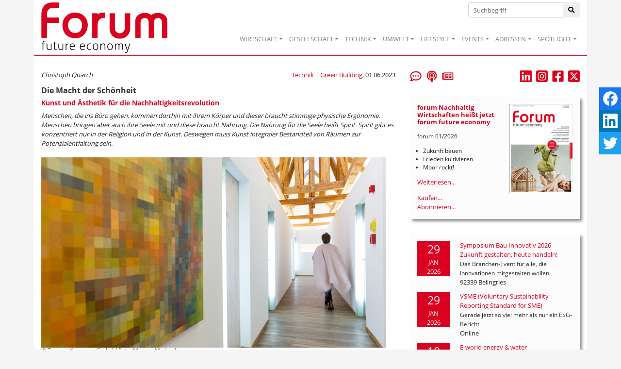

--- FILE ---
content_type: text/html; Charset=utf-8
request_url: https://www.forum-csr.net/News/19204/DieMachtderSchnheit.html
body_size: 53388
content:
<!DOCTYPE html>
<html lang="de">
<head>
    <meta charset="utf-8">
    <meta http-equiv="X-UA-Compatible" content="IE=edge">
    <title>Die Macht der Schönheit | Nachhaltiges Wirtschaften</title>
    <meta name="description" content="Menschen, die ins B&#252;ro gehen, kommen dorthin mit ihrem K&#246;rper und dieser braucht stimmige physische Ergonomie. Menschen bringen aber auch ihre Seele mit und diese braucht Nahrung. Die Nahrung f&#252;r die Seele hei&#223;t Spirit. Spirit gibt es kon&#173;zentriert nur in der Religion und in der Kunst.">
    <META name="keywords" content="Nachhaltigkeit, Wirtschaft, Unternehmen, Zukunft, Projekt, Aktuelle Meldungen, Best Practice, Initiativen, Consulting, Fachbeitr&auml;ge, Kommentare, Surftipps, Publikationen">
    <meta name="Content-Language" content="de">
    <meta name="revisited-after" content="3 days">
    <meta name="robots" content="index, follow">
    <meta name="viewport" content="width=device-width, initial-scale=1.0, user-scalable=yes">
    <link href="/favicon.ico" rel="shortcut icon" type="image/x-icon" >
        <meta property="og:image" content="http://www.forum-csr.net/global/images/cms/2_2023/cz4b7263.png" >    <meta property="og:title" content="Die Macht der Sch&#246;nheit - Kunst und &#196;sthetik f&#252;r die Nachhaltigkeitsrevolution" >    <meta property="og:description" content="Menschen, die ins B&#252;ro gehen, kommen dorthin mit ihrem K&#246;rper und dieser braucht stimmige physische Ergonomie. Menschen bringen aber auch ihre Seele mit und diese braucht Nahrung. Die Nahrung f&#252;r die Seele hei&#223;t Spirit. Spirit gibt es kon&#173;zentriert nur in der Religion und in der Kunst." >    <meta property="og:url" content="https://www.forum-csr.net/News/19204/Die-Macht-der-Schoenheit.html" >

    <link href="/css/bootstrap.min.css" rel="stylesheet">
    <link href="/css/all.min.css" rel="stylesheet" />
    <script src="/js/jquery-3.2.1.min.js"></script>
    <script src="/js/bootstrap.min.js"></script>
    <script src="/js/jquery.bxslider.js" ></script>
    <script src="/js/jquery.floating-social-share.min.js" ></script>

    <script src="https://www.forum-csr.net/global/js/jquery.fancybox.js"></script>


    <link href="https://www.forum-csr.net/global/styles/Struktur.css" type="text/css" rel="stylesheet" media="screen">

    <liNK href="https://www.forum-csr.net/global/styles/UserStyles.css" type="text/css" rel="stylesheet" media="all">


    <liNK href="/css/jquery.bxslider.css" type="text/css" rel="stylesheet" media="screen">
    <liNK href="/css/jquery.floating-social-share.min.css" type="text/css" rel="stylesheet" media="screen">
	<link href="https://www.forum-csr.net/global/styles/jquery.fancybox.css" type="text/css" rel="stylesheet" media="all">


    <link href="/css/style.css" type="text/css" rel="stylesheet" media="screen">


    <script>
        function wopen(url, width, height) { FensterGross = window.open(url, "Fenster", "top=10,left=10,width=" + width + ",height=" + height + ",status=no,resizable=no,scrollbars=no"); FensterGross.focus(); }
        function wopen2(url, width, height) { FensterGross = window.open(url, "Fenster", "top=10,left=10,width=" + width + ",height=" + height + ",status=no,resizable=yes,scrollbars=no"); FensterGross.focus(); }
        function wopen3(url, width, height) { FensterGross = window.open(url, "Fenster", "top=10,left=10,width=" + width + ",height=" + height + ",status=no,resizable=yes,scrollbars=yes"); FensterGross.focus(); }

        $(document).ready(function() {
            $("body").floatingSocialShare({ place: "top-right", counter: false, twitter_counter: false, buttons: [ "facebook", "linkedin", "twitter" ], title: document.title, url: window.location.href,  text_title_case: false, description: $('meta[name="description"]').attr("content"), media: $('meta[property="og:image"]').attr("content"), popup_width: 400, popup_height: 300 });
            $('.galerie').bxSlider({ mode: 'fade', captions: true, pager: false, responsive: false, auto: true, pause: 5000 });
            $('.Leitartikel').bxSlider({ auto: true, controls: false, pause: 7500 });
            $("a[rel$=Newsletter]").fancybox({ type: 'iframe', arrows: false, showNavArrows: false, height: 500, width: 500, margin: 0, padding: 10 });
            $("a[rel$=largeimage]").fancybox();
            $('.artikelText img').each(function () {
            var image = $(this);
            var caption = image.attr('alt');
            if (caption != null) {
                if (caption != '') {
                    var imagealign = image.css('float');
                    var imagemarginleft = image.css('margin-left');
                    var imagemarginright = image.css('margin-right');
                    image.after('<span class="caption">' + caption + '</span>');
                    image.next('span.caption').addBack().wrapAll('<div class="img-fluid">');
                    image.parent('div').css({ 'margin-left': imagemarginleft, 'margin-right': imagemarginright, 'width': image.outerWidth(false), 'float': imagealign, 'position': 'relative', 'overflow': 'visible', 'text-align': 'justify', 'margin-bottom': '10px' });
                }
            }
            });
            $('.firmenlogos').bxSlider({ minSlides: 4, maxSlides: 99, slideWidth: 100, slideMargin: 20, ticker: true, speed: 12500, randomStart: true, tickerHover: true });
        });
    </script>


<!-- Matomo -->
<script type="text/javascript">
  var _paq = window._paq = window._paq || [];
  /* tracker methods like "setCustomDimension" should be called before "trackPageView" */
  _paq.push(["setCookieDomain", "*.www.forum-csr.net"]);
  _paq.push(["setDoNotTrack", true]);
  _paq.push(["disableCookies"]);
  _paq.push(['trackPageView']);
  _paq.push(['enableLinkTracking']);
  (function() {
    var u="//matomo.forum-csr.net/";
    _paq.push(['setTrackerUrl', u+'matomo.php']);
    _paq.push(['setSiteId', '1']);
    var d=document, g=d.createElement('script'), s=d.getElementsByTagName('script')[0];
    g.type='text/javascript'; g.async=true; g.src=u+'matomo.js'; s.parentNode.insertBefore(g,s);
  })();
</script>
<noscript><img src="//matomo.forum-csr.net/matomo.php?idsite=1&amp;rec=1" style="border:0;" alt="" /></noscript>
<!-- End Matomo -->

</head>
<body>

    <nav class="navbar sticky-top navbar-expand-lg navbar-light" style="padding-top: 0; padding-bottom: 0;"">
        <div class="container" style="position: relative;border-bottom: 1px solid #da001f;background-color: #ffffff;">
            <a href="/"><img class="logo" src="/global/images/logo.png" alt="Logo" /></a>
            <button class="navbar-toggler" type="button" data-toggle="collapse" data-target="#main-nav" aria-expanded="false" aria-label="Toggle navigation"><span class="navbar-toggler-icon"></span></button>

            <div class="suche"><form method="post" action="/">
                <div class="input-group">
                    <input type="text" class="form-control inp-outline-green" name="Keyword" id="Keyword" placeholder="Suchbegriff">
                    <div class="input-group-append"><button type="submit" name="funktion" value="suche" class="btn btn-outline-green"><i class="fas fa-search"></i></button></div>
                </div></form>
            </div>

            <div id="main-nav" class="collapse navbar-collapse" style="padding-top: 48px; margin: 0;">
                <ul class="navbar-nav ml-auto">
                    <li class="nav-item dropdown"><a class="nav-link dropdown-toggle" href="#" data-toggle="dropdown" role="button" aria-expanded="false">WIRTSCHAFT</a><div class="dropdown-menu" aria-labelledby="main-nav">
<a class="dropdown-item" href="/Wirtschaft/CSR__Strategie" title="CSR & Strategie">CSR & Strategie</a>
<a class="dropdown-item" href="/Wirtschaft/Branchen__Verbaende" title="Branchen & Verbände">Branchen & Verbände</a>
<a class="dropdown-item" href="/Wirtschaft/Ethisches_Wirtschaften" title="Ethisches Wirtschaften">Ethisches Wirtschaften</a>
<a class="dropdown-item" href="/Wirtschaft/Fuehrung__Personal" title="Führung & Personal">Führung & Personal</a>
<a class="dropdown-item" href="/Wirtschaft/Green_Events" title="Green Events">Green Events</a>
<a class="dropdown-item" href="/Wirtschaft/Gruendung__Finanzierung" title="Gründung & Finanzierung">Gründung & Finanzierung</a>
<a class="dropdown-item" href="/Wirtschaft/Lieferkette__Produktion" title="Lieferkette & Produktion">Lieferkette & Produktion</a>
<a class="dropdown-item" href="/Wirtschaft/Marketing__Kommunikation" title="Marketing & Kommunikation">Marketing & Kommunikation</a>
<a class="dropdown-item" href="/Wirtschaft/Recht__Normen" title="Recht & Normen">Recht & Normen</a>
<a class="dropdown-item" href="/Wirtschaft/Kolumne_Mr_Social_und_Mrs_Business" title="">Kolumne: Mr Social und Mrs Business</a>
<a class="dropdown-item" href="/Wirtschaft/ContentPartner" title="">Content-Partner</a>
</div></li>
<li class="nav-item dropdown"><a class="nav-link dropdown-toggle" href="#" data-toggle="dropdown" role="button" aria-expanded="false">GESELLSCHAFT</a><div class="dropdown-menu" aria-labelledby="main-nav">
<a class="dropdown-item" href="/Gesellschaft/Bildung" title="Bildung">Bildung</a>
<a class="dropdown-item" href="/Gesellschaft/Globalisierung" title="Globalisierung">Globalisierung</a>
<a class="dropdown-item" href="/Gesellschaft/Green_Cities" title="Green Cities">Green Cities</a>
<a class="dropdown-item" href="/Gesellschaft/Megatrends" title="Megatrends">Megatrends</a>
<a class="dropdown-item" href="/Gesellschaft/Migration__Integration" title="">Migration & Integration</a>
<a class="dropdown-item" href="/Gesellschaft/Politik" title="Politik">Politik</a>
<a class="dropdown-item" href="/Gesellschaft/Pioniere__Visionen" title="">Pioniere & Visionen</a>
<a class="dropdown-item" href="/Gesellschaft/Social_Business" title="Social Business">Social Business</a>
<a class="dropdown-item" href="/Gesellschaft/Spenden__Helfen" title="">Spenden & Helfen</a>
<a class="dropdown-item" href="/Gesellschaft/Stiftungen" title="Stiftungen">Stiftungen</a>
<a class="dropdown-item" href="/Gesellschaft/Special_WIR__Menschen_im_Wandel" title="">Special: WIR - Menschen im Wandel</a>
</div></li>
<li class="nav-item dropdown"><a class="nav-link dropdown-toggle" href="#" data-toggle="dropdown" role="button" aria-expanded="false">TECHNIK</a><div class="dropdown-menu" aria-labelledby="main-nav">
<a class="dropdown-item" href="/Technik/Cleantech" title="Cleantech">Cleantech</a>
<a class="dropdown-item" href="/Technik/Digitalisierung" title="Digitalisierung">Digitalisierung</a>
<a class="dropdown-item" href="/Technik/Energie" title="Energie">Energie</a>
<a class="dropdown-item" href="/Technik/Green_Building" title="Green Building">Green Building</a>
<a class="dropdown-item" href="/Technik/Green_IT" title="Green IT">Green IT</a>
<a class="dropdown-item" href="/Technik/Innovation" title="Innovation">Innovation</a>
<a class="dropdown-item" href="/Technik/Mobilitaet__Transport" title="Mobilität & Transport">Mobilität & Transport</a>
<a class="dropdown-item" href="/Technik/Wissenschaft__Forschung" title="">Wissenschaft & Forschung</a>
</div></li>
<li class="nav-item dropdown"><a class="nav-link dropdown-toggle" href="#" data-toggle="dropdown" role="button" aria-expanded="false">UMWELT</a><div class="dropdown-menu" aria-labelledby="main-nav">
<a class="dropdown-item" href="/Umwelt/Biodiversitaet" title="Biodiversität">Biodiversität</a>
<a class="dropdown-item" href="/Umwelt/Klima" title="Klima">Klima</a>
<a class="dropdown-item" href="/Umwelt/Naturschutz" title="">Naturschutz</a>
<a class="dropdown-item" href="/Umwelt/Ressourcen" title="Ressourcen">Ressourcen</a>
<a class="dropdown-item" href="/Umwelt/Umweltschutz" title="Umweltschutz">Umweltschutz</a>
<a class="dropdown-item" href="/Umwelt/Wasser__Boden" title="Wasser & Boden">Wasser & Boden</a>
</div></li>
<li class="nav-item dropdown"><a class="nav-link dropdown-toggle" href="#" data-toggle="dropdown" role="button" aria-expanded="false">LIFESTYLE</a><div class="dropdown-menu" aria-labelledby="main-nav">
<a class="dropdown-item" href="/Lifestyle/Einrichten__Wohnen" title="">Einrichten & Wohnen</a>
<a class="dropdown-item" href="/Lifestyle/Essen__Trinken" title="Essen & Trinken">Essen & Trinken</a>
<a class="dropdown-item" href="/Lifestyle/Geld__Investment" title="Geld & Investment">Geld & Investment</a>
<a class="dropdown-item" href="/Lifestyle/Gesundheit__Wellness" title="Gesundheit & Wellness">Gesundheit & Wellness</a>
<a class="dropdown-item" href="/Lifestyle/Kunst__Kultur" title="Kunst & Kultur">Kunst & Kultur</a>
<a class="dropdown-item" href="/Lifestyle/LOHAS__Ethischer_Konsum" title="LOHAS & Ethischer Konsum">LOHAS & Ethischer Konsum</a>
<a class="dropdown-item" href="/Lifestyle/Mode__Kosmetik" title="Mode & Kosmetik">Mode & Kosmetik</a>
<a class="dropdown-item" href="/Lifestyle/Sport__Freizeit_Reisen" title="Sport & Freizeit, Reisen">Sport & Freizeit, Reisen</a>
</div></li>
<li class="nav-item dropdown"><a class="nav-link dropdown-toggle" href="#" data-toggle="dropdown" role="button" aria-expanded="false">EVENTS</a><div class="dropdown-menu" aria-labelledby="main-nav">
<a class="dropdown-item" href="/Events/NachhaltigkeitsEvents" title="Nachhaltigkeits-Events">Nachhaltigkeits-Events</a>
<a class="dropdown-item" href="/Events/Ihr_Event_praesentiert_von_forum_future_economy" title="Ihr Event präsentiert von forum future economy">Ihr Event präsentiert von forum future economy</a>
<a class="dropdown-item" href="/Events/forum_future_economy_auf_Ihrem_Event" title="forum future economy auf Ihrem Event">forum future economy auf Ihrem Event</a>
<a class="dropdown-item" href="/Events/forum_future_economy_fuer_MesseBesucherinnen" title="forum future economy für Messe-Besucher*innen">forum future economy für Messe-Besucher*innen</a>
</div></li>
<li class="nav-item dropdown"><a class="nav-link dropdown-toggle" href="#" data-toggle="dropdown" role="button" aria-expanded="false">ADRESSEN</a><div class="dropdown-menu" aria-labelledby="main-nav">
<a class="dropdown-item" href="/Adressen/Agenturen__Beratung" title="">Agenturen & Beratung</a>
<a class="dropdown-item" href="/Adressen/Geld__Finanzen" title="">Geld & Finanzen</a>
<a class="dropdown-item" href="/Adressen/Labels__Zertifizierungen" title="">Labels & Zertifizierungen</a>
<a class="dropdown-item" href="/Adressen/Reise__Event" title="">Reise & Event</a>
<a class="dropdown-item" href="/Adressen/Loesungen__Produkte" title="">Lösungen & Produkte</a>
</div></li>
<li class="nav-item dropdown"><a class="nav-link dropdown-toggle" href="#" data-toggle="dropdown" role="button" aria-expanded="false">SPOTLIGHT</a><div class="dropdown-menu" aria-labelledby="main-nav">
<a class="dropdown-item" href="/Spotlight/forumESGready" title="forumESGready Online-Events">forumESGready</a>
<a class="dropdown-item" href="/Spotlight/GameChanger" title="Wir suchen echte GameChanger!">GameChanger</a>
<a class="dropdown-item" href="/Spotlight/Gute_Nachrichten" title="Gute Nachrichten">Gute Nachrichten</a>
<a class="dropdown-item" href="/Spotlight/MedienTipps" title="Aktuelle Medien-Tipps der forum Redaktion">Medien-Tipps</a>
<a class="dropdown-item" href="/Spotlight/ProduktTipps" title="Aktuelle Produkt-Tipps der forum Redaktion">Produkt-Tipps</a>
<a class="dropdown-item" href="/Spotlight/YOUNG_forum" title="">YOUNG forum</a>
</div></li>

                </ul>
            </div>
        </div>
    </nav>
    <main id="Main">
        <div class="container" style="padding-top: 30px; margin-bottom: 60px; background-color: #ffffff;">

    <div class="row">
        <div class="col-sm-12 col-md-8 col-lg-8">


            <div class="row" style="margin-bottom: 1em;">
                <div class="col-6""><i>Christoph Quarch</i></div>
                <div class="col-6" style="text-align: right;"><a href="https://www.forum-csr.net/Technik/Green_Building.html">Technik | Green Building</a>, 01.06.2023</div>
            </div>


            <h1>Die Macht der Schönheit</h1>
<h2>Kunst und Ästhetik für die Nachhaltigkeitsrevolution</h2><div class="artikelText">
<div><span style="font-style: italic;">Menschen, die ins Büro gehen, kommen dorthin mit ihrem Körper und dieser braucht stimmige physische Ergonomie. Menschen bringen aber auch ihre Seele mit und diese braucht Nahrung. Die Nahrung für die Seele heißt Spirit. Spirit gibt es kon­zentriert nur in der Religion und in der Kunst. Deswegen muss Kunst integraler Bestandteil von Räumen zur Potenzialentfaltung sein.</span></div>
<div>&nbsp;&nbsp;</div>
<div><img src="/global/images/cms/2_2023/kunst.png" alt="&copy; Teunen Konzepte GmbH / Foto: Marcus Michaelis" border="0" style="float: none; margin: 0px; width: 710px; org_height: 392px;" />Dezember 2022, Deutscher Nachhaltigkeitstag Düsseldorf: In der zehnte Minute fällt aus dem Mund der Moderatorin Andrea Thilo ein wichtiger Satz: „Wenn wir über Nachhaltigkeit reden, müssen wir auch über Kunst reden". Dass dieses Statement von einer klugen Frau kam, wundert nicht, denn in der Regel haben sich mehr Frauen als Männer die Reinheit der Intuition bewahrt. Und um diese geht es hier: Um ein Verständnis dafür, dass die segensreiche Wirkung von Kunst auf Mensch und Gesellschaft hilfreich ist um die notwendigen Nachhaltigkeitsziele zu erreichen.</div>
<div><br />
	</div>
<div>Der Dichter Rainer Maria Rilke hat in seinen Duineser Elegien eine Erklärung dafür gegeben. Er stellt dort die poetische Hypothese auf, es sei das Schicksal der Welt, unsichtbar zu werden. Natürlich meinte er nicht, die objektive Welt werde sich sukzessive unseren Blick entziehen. Der Prozess, von dem er spricht, spielt sich vielmehr im Inneren der Menschen ab: Sie verlernen es, die Schönheit in der lebendigen Welt zu sehen, sie erblinden für die Schönheit der Natur, die Schönheit in den Mitmenschen, die Schönheit in den Dingen. Die Augen vieler Menschen sind müde geworden. „When your eyes are tired, the world is tired although", sagt der amerikanisch-irische Dichter David Whyte in seinem Gedicht „Sweet Darkness".</div>
<div>&nbsp;</div>
<div><span style="font-weight: bold;">Der Verlust von Geist und Seele</span></div>
<div>Dass die Augen vieler Menschen ermüdet sind, ist ein Resultat. Die Ursache von müden Augen ist das Versiegen der inneren Kraftquelle des Menschen, die früheren Generationen als Seele bekannt war. Die Seele ist das einzige nicht organische Organ des Menschen, und dieses Organ hat die Aufgabe, die Verbindung mit dem ‚Höheren‘ aufrecht zu erhalten. Sie kann dieser Aufgabe aber nicht gerecht werden, wenn sie ausgehungert ist. Nicht nur unser Körper muss genährt werden. Auch die Seele braucht Nahrung.</div>
<div><br />
	</div>
<div>Die Seele nährt sich von Geist – oder für diejenigen, denen das Wort „Geist" zu esoterisch klingt: vom ‚Spirit‘. Geist und Spirit findet der Mensch von Alters her in zwei Bereichen seiner Lebenswelt, die ursprünglich ineinander verwoben waren: Religion und Kunst. Zu beiden verlieren die Menschen den Zugang, wenn ihre Augen müde und ihre Seelen ausgelaugt sind. Damit aber verschließt sich ihnen die Kraftquelle des Geistes. Sie haben dann nichts mehr, was sie begeistert: keine Visionen, denen sie folgen; keine Ideen, die sie beflügeln; keine Ideale, an denen sie Maß nehmen könnten. Begeisterung und Leidenschaft verschwinden – und mit ihnen die Leistungskraft und Kreativität. Mit ausgelaugten Seelen und müden Augen entscheiden sich die Menschen für das Mittelmaß – also für etwas, das der Feind des Menschen ist.</div>
<div>&nbsp;</div>
<div><span style="font-weight: bold;">Der Triumph der Mittelmäßigkeit</span></div>
<div>Inzwischen hat das Ausmaß der Mittelmäßigkeit ein kritisches Niveau erreicht. Bildlich gesprochen droht es, die Menschheit in die ‚Unterwelt‘ zu ziehen. Die Folgen dessen beschreibt ein alter Mythos. Er erzählt, dass Hades, der Herr der Unterwelt, die junge Persephone entführte, um sie zu seiner Frau zu machen. Das erboste ihre Mutter, die Göttin Demeter, deren Zuständigkeit die Fruchtbarkeit der Erde, des Getreides und der Saat umfasste. Aus Gram über das Verschwinden ihrer Tochter, beschloss sie, das Wachstum auf der Erde einzustellen und die Naturprozesse zum Erliegen zu bringen, bis der Totengott ihre Tochter neuerlich freigeben würde.</div>
<div>
	<div><br />
		</div>
	<div>
		<div style="text-align: center;"><span class="headlinerechts" style="line-org_height: 26.520000457763672px;">„When your eyes are tired, the world is tired although.”</span></div>
		<div style="text-align: center;"><span style="font-family: verdana;">David Whyte in „Sweet Darkness"</span></div></div><br />
	</div>
<div>Heute ist es nicht Hades, der uns in die Unterwelt zieht, sondern der Verlust der Dimension des Geistes. Er hat zum Triumph der Mittelmäßigkeit und zur Erosion des Qualitätsempfindens geführt. Die Konsequenz ist heute dieselbe wie damals: Die Erde ist ‚beleidigt‘ und weigert sich, mit den Menschen zu kooperieren. Erdbeben, Dürren, Überflutungen und vieles mehr sind die Folge. Was also ist zu tun?</div>
<div>&nbsp;</div>
<div>Wir müssen das Unsichtbarwerden der Welt aufhalten, sie zurückholen in die Sichtbarkeit, und wieder lernen, mit der Erde in friedlicher Koexistenz zu leben. Dafür braucht es motivierte Menschen: begeisterte Menschen, die den Mut aufbringen, sich von der Schönheit der Welt begeistern zu lassen. Es braucht Menschen, die ihren Sinn für Schönheit schulen und wieder lernen, Qualität zu sehen und zu würdigen; und zwar nicht nur die Qualitäten von Gegenständen und Dingen, sondern auch die Qualitäten des Menschseins, die man früher Tugenden nannte. Ein neues Qualitätsbewusstsein für das Umfeld der Menschen und ihren Umgang miteinander: Das ist eine grundlegende Voraussetzung, die erfüllt sein muss, um den Herausforderungen der Zukunft zu begegnen.</div>
<div>&nbsp;</div>
<div><span style="font-weight: bold;">Eine gesamtgesellschaftliche Aufgabe</span></div>
<div>Wie kann Qualitätsbewusstsein kultiviert werden? Der erfolgversprechendste Weg dorthin ist der Weg der Kunst. Doch wirft die Feststellung sogleich eine zweite Frage auf: Wie lässt sich Kunst und die von ihr evozierte Erfahrung von Qualität und Schönheit im Bewusstsein einer breiten Öffentlichkeit verankern – zumal dann, wenn wir es mit einer Gegenwartskunst zu tun haben, die traditionellen Standards von Schönheit und Ästhetik abgeschworen hat? Eine einfache Antwort auf diese Frage ist schon deshalb nicht möglich, weil sie auf ein Desiderat verweist, das die gesamte Gesellschaft angeht.</div>
<div>&nbsp;</div>
<div>Natürlich steht jedem Individuum jederzeit die Möglichkeit offen, Kunstsammlungen aufzusuchen oder sich für die Schönheit der Natur zu öffnen – was erfreulicherweise auch häufig geschieht. Doch bleibt es dabei zumeist bei privaten Erfahrungen, die nicht die Kraft zur gesellschaftlichen Transformation aufbringen. Politik, als gesellschaftstransformative Kraft par excellence, braucht hingegen zu lange, um über zweifellos wünschenswerte Reformen des Bildungswesens den Sinn für Schönheit und Qualität in der Breite zu fördern. Effektiver dürfte es daher sein, den Hebel dort anzusetzen, wo in der Welt der Moderne ohnehin das größte Innovationspotenzial verortet ist: in der Wirtschaft.</div>
<div>&nbsp;</div>
<div>Nun sind Unternehmen aber nicht gerade bekannt dafür, ausgewiesene Orte von Schönheit und Ästhetik zu sein. Arbeits- und Wirtschaftsräume sind für gewöhnlich nicht durch ästhetische, sondern durch funktionale Kriterien geprägt – mit der Folge, dass Geist und Seele der dort arbeitenden Menschen zumeist unterernährt bleiben. Dass immer mehr Berufstätige aller Branchen unter psychischen Erkrankungen leiden oder bestenfalls Dienst nach Vorschrift leisten, dürfte unter anderem auch einem Mangel an Schönheit im Umgang und der Umgebung am Arbeitsplatz geschuldet sein.</div>
<div>&nbsp;</div>
<div><span style="font-weight: bold;">Kunst „stimmt" Mensch und Unternehmen</span></div>
<div>Großes Transformationspotenzial hin zu begeisterten und qualitätsvollen Arbeitskulturen schlummert in der Integration von Kunst in Arbeits- und Büroräumen. Da der Großteil der Erwerbsarbeit heute von Wissensarbeitern in Büros verrichtet wird, kann gerade hier ein außerordentlich wirkungsvoller Hebel betätigt werden.</div>
<div>&nbsp;</div>
<div>Dabei ist es nicht damit getan, zum Schmuck der Wände hier und da ein Bild aufzuhängen, um so die Büros gefälliger zu machen. Wo Kunst lediglich dekorativen Zwecken dient, wird sie ihr begeisterndes Potenzial nicht entfalten können. Zielführender ist die Einrichtung einer kuratierten Corporate Collection, wie sie, meist auf Initiative kunstbegeisterter Unternehmerpersönlichkeiten, manchen Betrieb zieren. Solche Sammlungen geben die Möglichkeit, thematische Bezüge zwischen Kunst und Unternehmens-Purpose herzustellen und so den Geist bzw. Spirit des Unternehmens ins Bewusstsein zu heben. Doch auch dies wird nicht geschehen, solange nicht feste Zeiten und Räume für die explizite Beschäftigung mit Kunst in der Unternehmenskultur verankert sind.</div>
<div>&nbsp;
	<div style="text-align: center;"><span class="headlinerechts">„Wenn wir über Nachhaltigkeit reden, müssen wir auch über Kunst reden.”</span></div>
	<div style="text-align: center;"><span style="font-family: verdana;">Andrea Thilo</span></div>
	<div><br />
		</div></div>
<div>Manche Firmen, wie der Schraubenhersteller Würth, oder der Schokoladenproduzent Ritter haben die segensreiche Wirkung von Kunst auf die Lebensqualität, Motivation und Produktivität ihrer Mitarbeiter*innen erkannt. Für eigene Sammlungen wurden sogar eigene Museen eingerichtet.Natürlich kann sich nicht jedes Unternehmen ein eigenes Museum leisten. Und sicherlich sind oft die räumlichen Gegebenheiten limitiert, so dass die Einrichtung von Kunsträumen schwer möglich ist.</div>
<div>&nbsp;</div>
<div>In diesem Falle besteht aber immer noch die Option, Räume mit Kunst zu versehen. Unternehmen, die Kunst in den Arbeitsräumen integrieren und auch den Tiefenraum der Kunst für die Mitarbeiter öffnen, haben erkannt, dass Kunst das Potenzial hat, Menschen gut zu stimmen. Wenn Menschen bei der Arbeit gut gestimmt werden, gehen sie anschließend gut gestimmt auf die Welt zu – und der Welt kann nichts Besseres passieren.</div>
<div>&nbsp;</div>
<div>Genau das ist nötig, wenn nicht nur Unternehmen, sondern eine Gesellschaft im Ganzen den Mut und die Innovationskraft aufbringen soll, die allfällige Nachhaltigkeitsrevolution zu vollbringen. Deshalb sind die Worte von Andrea Thilo so bedeutungsvoll: „Wenn wir über Nachhaltigkeit reden, müssen wir auch über Kunst reden".</div>
<div>&nbsp;</div>
<div>Kreativität braucht einen Kulturraum. Was das konkret bedeuten kann, haben wir in unserem Buch „<a href="https://www.remedium-verlag.de/buecher/wo-die-seele-singt/" target="_blank">Wo die Seele singt – Über Kunst in Unternehmen</a>" (Remedium Verlag 2019) dargestellt.&nbsp;</div>
<div>&nbsp;</div>
<div><a href="https://www.akademie-3.org" target="_blank">www.akademie-3.org</a></div>
<div><br />
	</div>
<div><span style="font-weight: bold;">Christoph&nbsp;</span><span style="font-weight: 700;">Quarch</span><span style="font-weight: bold;">:&nbsp;</span><span style="font-style: italic;">Der Bestseller-Autor ist Philosoph aus Leidenschaft. Als Autor, Publizist, Berater und Seminarleiter greift er auf die großen Werke der abendländischen Philosophen zurück, um diese in eine zeitgemäße Lebenskunst und Weltdeutung zu übersetzen. In seinem Buch „Begeistern! Wie Unternehmen über sich hinauswachsen" antwortet er auf die Frage: Wie kommt der Geist in unsere Unternehmen? – Durch Begeisterung!</span></div>
<div><span style="font-weight: 700;"></span></div>
<div><span style="font-weight: 700;"></span></div>
<div><span style="font-weight: 700;"></span></div>
<div><span style="font-weight: 700;"><br />
		Prof. Jan&nbsp;Teunen&nbsp;</span><span style="font-style: italic;">ist Cultural Capital Producer. Er unterstützt seine Kunden darin, ihr kulturelles Kapital und ihre Wirtschaftskraft zu mehren. Er begleitet sie bei der Entfaltung nachhaltiger Unternehmenskulturen und trägt dazu bei, dass sie mit sich und der Welt im Einklang sind. Er entwickelt individuelle und kreative Konzepte für eine wirkungsvolle Kommunikation und begleitet ihre Realisierung in Zusammenarbeit mit erstklassigen Partnern.</span></div><hr /><p style="margin-top: 1em; margin-bottom: 1em;">Dieser Artikel ist in <a href="https://www.forum-csr.net/News/19101/Kuenstliche-Intelligenz-oder-natuerliche-Dummheit.html">forum Nachhaltig Wirtschaften 02/2023 mit dem Schwerpunkt: Künstliche Intelligenz - Künstliche Intelligenz oder natürliche Dummheit?</a> erschienen.</p><p style="margin-top: 1em; margin-bottom: 1em;">Weitere Artikel von </i>Christoph Quarch:<div><div style="float: left; width: 150px; height: 150px; background-size: contain; background-image: url('/global/images/cms/Symbolbild/kamingespraech_operators-guild-k4qjypxoeww-unsplash.png'); background-position: 50% 50%; background-repeat: no-repeat;"></div>
<div style="float: right;width: 70%;"><a href="https://www.forum-csr.net/News/24963/Hinterzimmer-in-Davos.html">Hinterzimmer in Davos</a><br >
<b>Christoph Quarchs Plädoyer für das persönliche Gespräch ohne Zuschauer als Königsdisziplin der Diplomatie</b><br >Alle Welt schaut dieser Tag nach Davos. Staatschefs, Wirtschaftskapitäne, Aktivisten - alle pilgern sie in die verschneiten Schweizer Berge, um beim Weltwirtschaftsforum über die Geschicke der Welt zu beraten. Was dort auf der großen Bühne geschieht, erfährt die Welt in Echtzeit - ob das Getrampel des US-Präsidenten oder die coole Performance des sonnenbebrillten französischen Staatschefs. Die eigentliche Musik aber spielt, wenn man den Auskünften der Teilnehmer folgt, jenseits der Kameras: in den Hinterzimmern und bei den Kamingesprächen.<br ></div><br class="cb" ><br >
</div>
<div><div style="float: left; width: 150px; height: 150px; background-size: contain; background-image: url('/global/images/cms/Symbolbild/freundlichkeit_fathers-day-2135265_1280_sweetlouise_pixabay.png'); background-position: 50% 50%; background-repeat: no-repeat;"></div>
<div style="float: right;width: 70%;"><a href="https://www.forum-csr.net/News/24890/Mut-und-Zuversicht-im-neuen-Jahr.html">Mut und Zuversicht im neuen Jahr</a><br >
<b>Christoph Quarch identifiziert Wohlwollen und Freundlichkeit als Voraussetzung für Beherztheit und Courage</b><br >Und wieder liegt ein neues Jahr vor uns. Und wieder fragen wir uns: Was wird das Jahr bringen? Wird es wieder ein Jahr der Krisen, Kriege und Katastrophen? Und wird es ein Jahr der Aufbrüche, Anfänge, Veränderungen? Oder beides? Irgendwie liegt das immer auch an uns - an der Haltung, mit der wir dieses neue Jahr beginnen.<br ></div><br class="cb" ><br >
</div>
<div><div style="float: left; width: 150px; height: 150px; background-size: contain; background-image: url('/global/images/cms/Symbolbild/social_media_kind_baby-girl-5003421_1280_mirkosajkov_pixabay.png'); background-position: 50% 50%; background-repeat: no-repeat;"></div>
<div style="float: right;width: 70%;"><a href="https://www.forum-csr.net/News/24867/Eine-Zeit-der-Sinnfinsternis.html">Eine Zeit der "Sinnfinsternis"</a><br >
<b>Ein Blick auf die neuen Zahlen zur Kindswohlgefährdung macht auch den Philosophen Christoph Quarch sprachlos</b><br >Es sind verstörende Zahlen, die das Statistische Bundesamt in dieser Woche vorgelegt hat: Noch nie sind von den Jugendämtern so viele Fälle von Kindswohlgefährdung registriert worden, wie im vergangenen Jahr. Insgesamt 73.000 Meldungen seien eingegangen, 30 Prozent mehr als noch vor 5 Jahren.<br ></div><br class="cb" ><br >
</div>
<div><div style="float: left; width: 150px; height: 150px; background-size: contain; background-image: url('/global/images/cms/Symbolbild/baustelle_crane-8400990_1280_kvnsbl_pixabay.png'); background-position: 50% 50%; background-repeat: no-repeat;"></div>
<div style="float: right;width: 70%;"><a href="https://www.forum-csr.net/News/24835/Zeit---Ressource-oder-Kostenfaktor.html">Zeit - Ressource oder Kostenfaktor</a><br >
<b>Christoph Quarchs philosophischer Blick auf Reformstau und notwendige Investitionen in Infrastruktur und Innovationen</b><br >Diese Woche wird nach fünfzehn Wochen Vollsperrung der Mont-Blanc-Tunnel wieder freigegeben. Damit ist rechtzeitig zum Winterbeginn eine der wichtigsten Alpenverbindungen wieder passierbar. Aber das wird sich bald schon wieder ändern, denn die Sanierungsarbeiten sind noch nicht abgeschlossen.<br ></div><br class="cb" ><br >
</div>
<div><div style="float: left; width: 150px; height: 150px; background-size: contain; background-image: url('/global/images/cms/Pressemeldungen/2025_12/saint_nicholas_providing_dowries_met_dt273088.png'); background-position: 50% 50%; background-repeat: no-repeat;"></div>
<div style="float: right;width: 70%;"><a href="https://www.forum-csr.net/News/24790/Grosszuegigkeit-und-Wohlwollen.html">Großzügigkeit und Wohlwollen</a><br >
<b>Christoph Quarch wünscht sich einen Relaunch des Nikolaus-Festes</b><br >Alle Jahre wieder... kommt nicht nur das Christuskind, sondern auch der Nikolaus. Am 6. Dezember ist es wieder so weit. Vielerorts finden die Kinder dann in ihren eigens vor der Tür deponierten Schuhen kleine Geschenke, und in den Kitas und Kindergärten tummeln sich zumeist rot kostümierte, bärtige Gestalten, die den Kids kleine Präsente überreichen. Was es ursprünglich mit dem Nikolausfest auf sich hat, wissen allerdings nur noch die wenigsten.<br ></div><br class="cb" ><br >
</div>
</p></div><br><br>

        </div>


        <div class="col-sm-12 col-md-4 col-lg-4">
            <div class="row">
                <div class="col-4" style="margin-bottom: 30px;">
                    <a href="/Leserbriefe"  title="Leserbriefe"><img src="/global/images/icoLeserbriefe.png"  height="24"></a>&nbsp;&nbsp;
                    <a href="/podcastempfehlung"  title="Podcast-Empfehlungen"><img src="/global/images/icoPodcast.png"  height="24"></a>&nbsp;&nbsp;
                    <a rel="Newsletter" target=_blank href="/subscribe.asp" title="Newsletter abonnieren"><img src="/global/images/icoNewsletter.png"  height="24"></a>
                </div>
                <div class="col-8" style="margin-bottom: 30px; text-align: right;">
                    <a href="https://de.linkedin.com/company/forumnachhaltigwirtschaften" target="_blank"><img src="/global/images/linkedin_newsletter.png"  height="24"></a>&nbsp;&nbsp;
                    <a href="https://www.instagram.com/forum_csr_zukunftsmagazin/" target="_blank"><img src="/global/images/instagram_newsletter.png" height="24"></a>&nbsp;&nbsp;
                    <a href="https://www.facebook.com/ForumNachhaltigWirtschaften" target="_blank"><img src="/global/images/Facebook.jpg" height="24"></a>&nbsp;&nbsp;
                    <a href="https://twitter.com/forum_csr" target="_blank"><img src="/global/images/x_newsletter.png" height="24"></a>

                </div>

            </div>
            <div style="margin-bottom: 30px; background-color: #fcfcfc; padding: 15px;box-shadow: 5px 5px 5px 0px rgba(153,153,153,1);">
<a href="https://www.forum-csr.net/News/24767/forum-Nachhaltig-Wirtschaften-heisst-jetzt-forum-future-economy.html"><img src="/global/images/cms/forum_Cover/forum_2026-01_cover-v.png" alt="Cover des aktuellen Hefts" style="width: 130px; height: auto; float: right; margin-left: 10px;"></a>
<h3>forum Nachhaltig Wirtschaften heißt jetzt forum future economy</h3><p style="font-size: 0.9em;">forum 01/2026</p><ul style="font-size: 0.9em; padding-left: 1em;"><li>Zukunft bauen<li>
Frieden kultivieren<li>
Moor rockt!</ul><a href="https://www.forum-csr.net/News/24767/forum-Nachhaltig-Wirtschaften-heisst-jetzt-forum-future-economy.html">Weiterlesen...</a><br style="clear: both;">

                    <a target="_blank" href="https://www.oneworld.de/scripts/shop.prg/eco-world-buecher?wg=forum">Kaufen...</a><br >
                    <a target="_blank" href="/abo">Abonnieren...</a>

            </div>

            <div style="margin-bottom: 30px; background-color: #fcfcfc; padding: 15px;box-shadow: 5px 5px 5px 0px rgba(153,153,153,1);">
                <div class="row">
        <div class="col-3" style="padding-right: 5px;margin-bottom: 10px;"><div style="text-align: center; color: #ffffff; background-color: #da001f; width: 100%;"><span class="sz18">29</span><br>JAN<br>2026</div></div>
        <div class="col-9" style="margin-bottom: 10px;"><a href="https://www.forum-csr.net/Events/2668/Symposium-Bau-Innovativ-2026---Zukunft-gestalten-heute-handeln.html">Symposium Bau Innovativ 2026 - Zukunft gestalten, heute handeln!</a><br />        <span style="font-size: 0.9em; margin-top: 5px;">Das Branchen-Event für alle, die Innovationen mitgestalten wollen.</span><br />
        <span style="margin-top: 5px;">92339 Beilngries</span></div>
        <div class="col-3" style="padding-right: 5px;margin-bottom: 10px;"><div style="text-align: center; color: #ffffff; background-color: #da001f; width: 100%;"><span class="sz18">29</span><br>JAN<br>2026</div></div>
        <div class="col-9" style="margin-bottom: 10px;"><a href="https://www.forum-csr.net/Events/2678/VSME-Voluntary-Sustainability-Reporting-Standard-for-SME.html">VSME (Voluntary Sustainability Reporting Standard for SME)</a><br />        <span style="font-size: 0.9em; margin-top: 5px;">Gerade jetzt so viel mehr als nur ein ESG-Bericht</span><br />
        <span style="margin-top: 5px;">Online</span></div>
        <div class="col-3" style="padding-right: 5px;margin-bottom: 10px;"><div style="text-align: center; color: #ffffff; background-color: #da001f; width: 100%;"><span class="sz18">10</span><br>FEB<br>2026</div></div>
        <div class="col-9" style="margin-bottom: 10px;"><a href="https://www.forum-csr.net/Events/2677/E-world-energy--water.html">E-world energy & water</a><br />        <span style="font-size: 0.9em; margin-top: 5px;">Der Branchentreffpunkt der europäischen Energiewirtschaft</span><br />
        <span style="margin-top: 5px;">45131 Essen</span></div>

            </div>
<a href="https://www.forum-csr.net/events">Alle Veranstaltungen...</a>
            </div>

    <div style="margin-bottom: 30px">
        <a href="/kommentar" title="Der aktuelle Kommentar"><img class="img-fluid" src="/img/Der-aktuelle-Kommentar.png" alt="" /></a>
    </div>


    
    <div id="ContentAd31" style="margin-bottom: 30px">
        <a onclick="_paq.push(['trackEvent', 'banner', 'click', '2026_01 forum international kostenloser Download']);" href="https://www.oneworld.de/scripts/shop.prg/eco-world-buecher?product=603" target="_blank" rel="nofollow"><img onload="_paq.push(['trackEvent', 'banner', 'view', '2026_01 forum international kostenloser Download']);" src="https://www.forum-csr.net/global/images/Werbemittel/2026_01_forum_international.png" alt="forum goes international! Download the international edition for forum free of charge."></a>
    </div>
    

    <div style="margin-bottom: 30px; background-color: #fcfcfc; padding: 15px;box-shadow: 5px 5px 5px 0px rgba(153,153,153,1);">
        <i>Anzeige</i>
        <h3>Professionelle Klimabilanz, einfach selbst gemacht</h3>
        <a href="https://natureoffice.com/softwareloesungen/?utm_source=forum_csr&utm_medium=banner_start&utm_campaign=ecozoom-webinare&utm_id=1" target="_blank" rel="noopener"><img class="img-fluid" src="https://www.forum-csr.net/global/images/Werbemittel/2024_01_Banner_ecozoom_forum_csr5.jpg" alt="" /></a>
        <p>Einfache Klimabilanzierung und glaubhafte Nachhaltigkeitskommunikation gemäß GHG-Protocol</p>
    </div>



            <div style="margin-bottom: 30px; background-color: #fcfcfc; padding: 15px;box-shadow: 5px 5px 5px 0px rgba(153,153,153,1);">
<h3>Megatrends</h3>
<img class="img-fluid" src="/global/images/cms/Symbolbild/freundlichkeit_fathers-day-2135265_1280_sweetlouise_pixabay.png" alt="">
<a href="/News/24890/Mut-und-Zuversicht-im-neuen-Jahr.html">Mut und Zuversicht im neuen Jahr</a><br>
<span style="font-size: 1em;">Christoph Quarch identifiziert Wohlwollen und Freundlichkeit als Voraussetzung für Beherztheit und Courage</span>
    </div>


    <div id="ContentAd160">
        <a onclick="_paq.push(['trackEvent', 'banner', 'click', 'B.A.U.M. - Insights']);" href="https://www.forum-csr.net/Partner/73/BAUM-eV---Netzwerk-fuer-nachhaltiges-Wirtschaften.html" target="_blank" rel="nofollow"><img onload="_paq.push(['trackEvent', 'banner', 'view', 'B.A.U.M. - Insights']);" src="https://www.forum-csr.net/global/images/Werbemittel/BAUM_insights_Logoneu_400.png" alt="B.A.U.M. Insights"></a>
    </div>

    <div id="ContentAd161">
        
    </div>

            <div style="margin-bottom: 30px; background-color: #fcfcfc; padding: 15px;box-shadow: 5px 5px 5px 0px rgba(153,153,153,1);">
                <h4>Jetzt auf forum:</h4>
<p><a href="https://www.forum-csr.net/News/24964/Davos-zwischen-Anspruch-und-Wirklichkeit.html">Davos zwischen Anspruch und Wirklichkeit</a></p>
<p><a href="https://www.forum-csr.net/News/24963/Hinterzimmer-in-Davos.html">Hinterzimmer in Davos</a></p>
<p><a href="https://www.forum-csr.net/News/24960/Message-to-Davos-2026-Time-to-Rethink-Economics.html">Message to Davos 2026: Time to Rethink Economics</a></p>
<p><a href="https://www.forum-csr.net/News/24959/3-Signale-aus-Davos.html">3 Signale aus Davos</a></p>
<p><a href="https://www.forum-csr.net/News/24962/Kommunalwahl-Mehr-als-80-Organisationen-Muenchens-fordern-eine-Stadt-fuer-Alle.html">Kommunalwahl: Mehr als 80 Organisationen Münchens fordern eine Stadt für Alle!</a></p>
<p><a href="https://www.forum-csr.net/News/24958/Wenn-Davos-leiser-wird-–-und-tiefer.html">Wenn Davos leiser wird – und tiefer</a></p>
<p><a href="https://www.forum-csr.net/News/24957/SRH-Gesundheit-setzt-neuen-Standard-fuer-klimafreundliche-Patientenversorgung.html">SRH Gesundheit setzt neuen Standard für klimafreundliche Patientenversorgung</a></p>
<p><a href="https://www.forum-csr.net/News/24944/Wasser-statt-Hydraulikoel-in-den-Adern-von-Maschinen.html">Wasser statt Hydrauliköl in den Adern von Maschinen</a></p>

            </div>

    <div id="ContentAd201">
        
    </div>
    </div>

    <div class="slider" style="width: 100%; border-top: 1px dotted #cccccc; border-bottom: 1px dotted #cccccc;">
        <ul class="firmenlogos" style="border: 0; margin: 0;  padding: 0;">
                  <li><a href="https://www.forum-csr.net/Partner/70/DGNB---Deutsche-Gesellschaft-fuer-Nachhaltiges-Bauen.html"><img src="https://www.forum-csr.net//global/images/cms/Logos/logo-dgnb_250.png" style="max-width: 75px; max-height: 75px;" title="DGNB - Deutsche Gesellschaft für Nachhaltiges Bauen" alt="DGNB - Deutsche Gesellschaft für Nachhaltiges Bauen"></a></li>
                  <li><a href="https://www.forum-csr.net/Partner/102/Bundesverband-Nachhaltige-Wirtschaft-eV-BNW.html"><img src="https://www.forum-csr.net//global/images/cms/Logos/bnw_logo_hoch.png" style="max-width: 75px; max-height: 75px;" title="Bundesverband Nachhaltige Wirtschaft e.V. (BNW)" alt="Bundesverband Nachhaltige Wirtschaft e.V. (BNW)"></a></li>
                  <li><a href="https://www.forum-csr.net/Partner/83/Dr-Ing-hc-F-Porsche-AG.html"><img src="https://www.forum-csr.net//global/images/cms/Contentpartner/cp_porsche.png" style="max-width: 75px; max-height: 75px;" title="Dr. Ing. h.c. F. Porsche AG" alt="Dr. Ing. h.c. F. Porsche AG"></a></li>
                  <li><a href="https://www.forum-csr.net/Partner/94/Protect-the-Planet-Gesellschaft-fuer-oekologischen-Aufbruch-gGmbH.html"><img src="https://www.forum-csr.net//global/images/cms/Contentpartner/cp_ptp.png" style="max-width: 75px; max-height: 75px;" title="Protect the Planet. Gesellschaft für ökologischen Aufbruch gGmbH" alt="Protect the Planet. Gesellschaft für ökologischen Aufbruch gGmbH"></a></li>
                  <li><a href="https://www.forum-csr.net/Partner/69/Futouris---Tourismus-Gemeinsam-Zukunftsfaehig.html"><img src="https://www.forum-csr.net//global/images/cms/Logos/logo_futouris_250.png" style="max-width: 75px; max-height: 75px;" title="Futouris - Tourismus. Gemeinsam. Zukunftsfähig" alt="Futouris - Tourismus. Gemeinsam. Zukunftsfähig"></a></li>
                  <li><a href="https://www.forum-csr.net/Partner/22/Global-Nature-Fund-GNF.html"><img src="https://www.forum-csr.net//global/images/cms/Logos/cp_logo_gnf.png" style="max-width: 75px; max-height: 75px;" title="Global Nature Fund (GNF)" alt="Global Nature Fund (GNF)"></a></li>
                  <li><a href="https://www.forum-csr.net/Partner/86/Engagement-Global-gGmbH.html"><img src="https://www.forum-csr.net//global/images/cms/Contentpartner/cp_engagement_global.png" style="max-width: 75px; max-height: 75px;" title="Engagement Global gGmbH" alt="Engagement Global gGmbH"></a></li>
                  <li><a href="https://www.forum-csr.net/Partner/92/circulee-GmbH.html"><img src="https://www.forum-csr.net//global/images/cms/Contentpartner/cp_logo_circulee.png" style="max-width: 75px; max-height: 75px;" title="circulee GmbH" alt="circulee GmbH"></a></li>
                  <li><a href="https://www.forum-csr.net/Partner/71/World-Future-Council-Stimme-zukuenftiger-Generationen.html"><img src="https://www.forum-csr.net//global/images/cms/Logos/logo_wfc_2023.png" style="max-width: 75px; max-height: 75px;" title="World Future Council. Stimme zukünftiger Generationen" alt="World Future Council. Stimme zukünftiger Generationen"></a></li>
                  <li><a href="https://www.forum-csr.net/Partner/112/TUeV-SUeD-Akademie.html"><img src="https://www.forum-csr.net//global/images/cms/Contentpartner/tuev_sued/tuev_sued_logo.png" style="max-width: 75px; max-height: 75px;" title="TÜV SÜD Akademie" alt="TÜV SÜD Akademie"></a></li>
                  <li><a href="https://www.forum-csr.net/Partner/113/WWF-Deutschland.html"><img src="https://www.forum-csr.net//global/images/cms/Logos/wwf-logo.png" style="max-width: 75px; max-height: 75px;" title="WWF Deutschland" alt="WWF Deutschland"></a></li>
                  <li><a href="https://www.forum-csr.net/Partner/101/NOW-Partners-Foundation.html"><img src="https://www.forum-csr.net//global/images/cms/Contentpartner/cp_logo_now-partners.png" style="max-width: 75px; max-height: 75px;" title="NOW Partners Foundation" alt="NOW Partners Foundation"></a></li>
                  <li><a href="https://www.forum-csr.net/Partner/73/BAUM-eV---Netzwerk-fuer-nachhaltiges-Wirtschaften.html"><img src="https://www.forum-csr.net//global/images/cms/Contentpartner/cp_logo_baum_claim.png" style="max-width: 75px; max-height: 75px;" title="BAUM e.V. - Netzwerk für nachhaltiges Wirtschaften" alt="BAUM e.V. - Netzwerk für nachhaltiges Wirtschaften"></a></li>
                  <li><a href="https://www.forum-csr.net/Partner/85/toom-Baumarkt-GmbH.html"><img src="https://www.forum-csr.net//global/images/cms/Contentpartner/cp_logo_toom.png" style="max-width: 75px; max-height: 75px;" title="toom Baumarkt GmbH" alt="toom Baumarkt GmbH"></a></li>


        </ul>
    </div>



    <footer class="container" id="footer" style="padding: 10px; background-color: #e21e2c;">
        <div class="row">
        <div class="col-sm-12 col-md-6 col-lg-3" style="margin-bottom: 30px;"><span class="linkweiss" style="font-size: 1.2em;">Service</span><br >
<a class="linkweiss" href="https://www.forum-csr.net/Service/Abonnement">Abonnement</a><br>
<a class="linkweiss" href="https://www.forum-csr.net/Service/Mediadaten">Mediadaten</a><br>
<a class="linkweiss" href="https://www.forum-csr.net/Service/Newsletter">Newsletter</a><br>
<a class="linkweiss" href="https://www.forum-csr.net/Service/NewsletterArchiv">Newsletter-Archiv</a><br>
<a class="linkweiss" href="https://www.forum-csr.net/Service/OnlineBuchungstool">Online-Buchungstool</a><br>
<a class="linkweiss" href="https://www.forum-csr.net/Service/PresseService">Presse-Service</a><br>
<a class="linkweiss" href="https://www.forum-csr.net/Service/Datenschutz">Datenschutz</a><br>
<a class="linkweiss" href="https://www.forum-csr.net/Service/Impressum">Impressum</a><br>
<a class="linkweiss" href="https://www.forum-csr.net/Service/Kontakt">Kontakt</a><br>
        </div>
        <div class="col-sm-12 col-md-6 col-lg-3" style="margin-bottom: 30px;"><span class="linkweiss" style="font-size: 1.2em;">Partner</span><br >
<a class="linkweiss" href="https://www.forum-csr.net/Partner/Das_Kuratorium">Das Kuratorium</a><br>
<a class="linkweiss" href="https://www.forum-csr.net/Partner/Partner__Unterstuetzer">Partner & Unterstützer</a><br>
<a class="linkweiss" href="https://www.forum-csr.net/Partner/ContentPartner">Content-Partner</a><br>
        </div>
        <div class="col-sm-12 col-md-6 col-lg-3" style="margin-bottom: 30px;"><span class="linkweiss" style="font-size: 1.2em;">ALTOP Verlag</span><br >
<a class="linkweiss" href="https://www.forum-csr.net/ALTOP_Verlag/Das_Magazin">Das Magazin</a><br>
<a class="linkweiss" href="https://www.forum-csr.net/ALTOP_Verlag/Geschichte_des_Verlags">Geschichte des Verlags</a><br>
<a class="linkweiss" href="https://www.forum-csr.net/ALTOP_Verlag/Jobs">Jobs </a><br>
<a class="linkweiss" href="https://www.forum-csr.net/ALTOP_Verlag/Unser_Team">Unser Team</a><br>
        </div>
        <div class="col-sm-12 col-md-6 col-lg-3" style="margin-bottom: 30px;"><span class="linkweiss" style="font-size: 1.2em;">Medien-Tipps</span><br >
<a class="linkweiss" href="https://www.forum-csr.net/MedienTipps/66_seconds_for_the_future">66 seconds for the future</a><br>
<a class="linkweiss" href="https://www.forum-csr.net/MedienTipps/7_Tage_CSR">7 Tage CSR</a><br>
<a class="linkweiss" href="https://www.forum-csr.net/MedienTipps/Der_CSRManager">Der CSR-Manager</a><br>
<a class="linkweiss" href="https://www.forum-csr.net/MedienTipps/BAUMJahrbuch">B.A.U.M.-Jahrbuch</a><br>
<a class="linkweiss" href="https://www.forum-csr.net/MedienTipps/Die_Kraft_des_Mitgefuehls">Die Kraft des Mitgefühls</a><br>
<a class="linkweiss" href="https://www.forum-csr.net/MedienTipps/forum_future_economy">forum future economy</a><br>
<a class="linkweiss" href="https://www.forum-csr.net/MedienTipps/Zukunft_gewinnen">Zukunft gewinnen!</a><br>
<a class="linkweiss" href="https://www.forum-csr.net/MedienTipps/Unser_LOHASPortal_ECOWorldde">Unser LOHAS-Portal: ECO-World.de</a><br>
        </div>

    </div>
        </footer>
    </div>
    </div>
        </main>

        <script>

            function fullWidthSection(){
                if ($('#Skyscraper').length > 0) {
                    var screenWidth = $(window).width();
                    $(document.body).css('margin-left', '0px')
      	            var availWidth = $(document).width();
      	            $('#Skyscraper').css('margin-left', '1140px')
                    if (availWidth > 992 && availWidth < 1181) {
        	            var margLeft = $(window).width() - 960;
        	            if (margLeft > 200) { margLeft = 200; }
        	            $(document.body).css('margin-left', '-' + margLeft + 'px')
        	            $('#Skyscraper').css('margin-left', '960px')
                    };
      
                    if (availWidth > 1180) {
        	            var margLeft = $(window).width() - 1140;
        	            if (margLeft > 200) { margLeft = 200; }
        	            $(document.body).css('margin-left', '-' + margLeft + 'px')
        	            $('#Skyscraper').css('margin-left', '1140px')
                    };
                }
            }

            $(document).ready(function() {
                fullWidthSection();
            });
    
            $( window ).resize(function() { fullWidthSection(); });
        </script>


        <script>
            $(document).ready(function() {
                var modal = document.getElementById('modal');
                var modalClose = document.getElementById('modal-close');
                modalClose.addEventListener('click', function() {  modal.style.display = "none"; });
                document.addEventListener('click', function (e) { 
                  if (e.target.className.indexOf('modal-target') !== -1) {
                      var img = e.target;
                      var modalImg = document.getElementById("modal-content");
                      modal.style.display = "flex";
                      modalImg.src = img.src;
                   }
                });
            });
        </script>
        <div id="modal" class="modal"><span id="modal-close" class="modal-close">&times;</span><img id="modal-content" class="modal-content"></div>

    </body>
</HTML>
